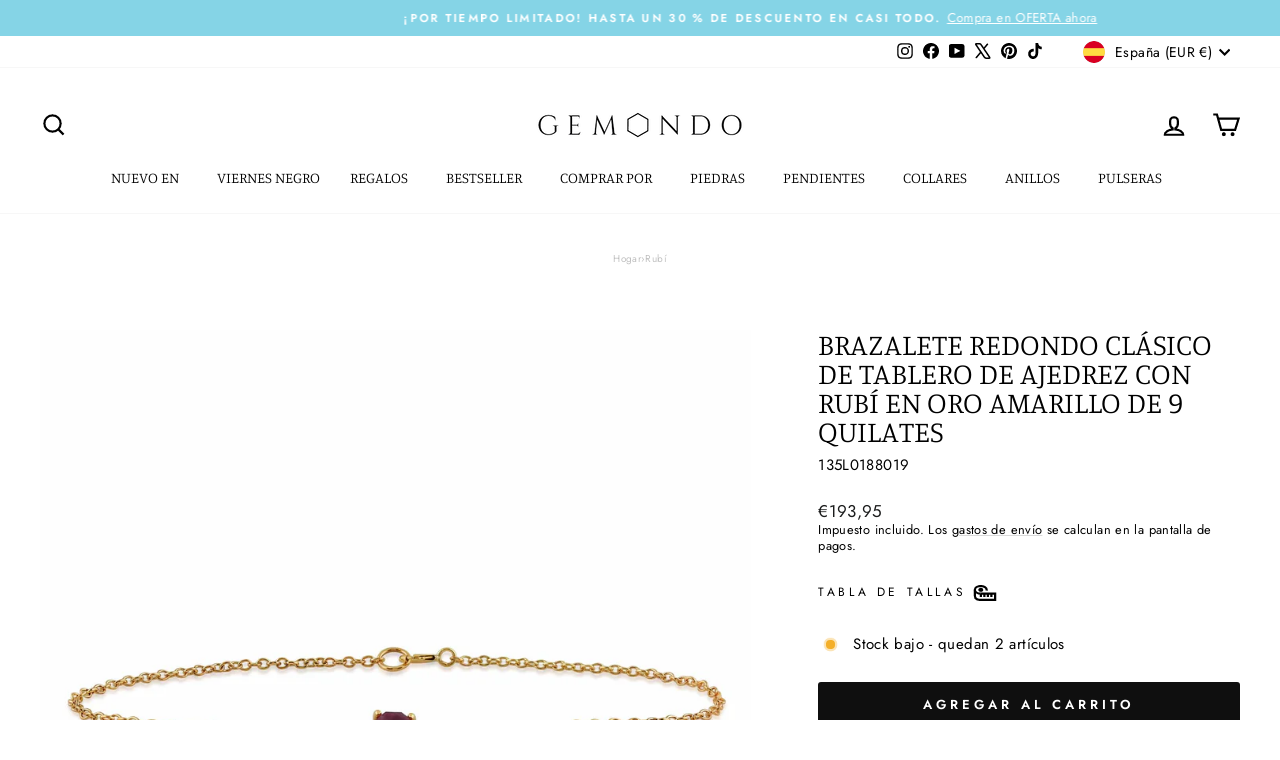

--- FILE ---
content_type: text/json
request_url: https://conf.config-security.com/model
body_size: 85
content:
{"title":"recommendation AI model (keras)","structure":"release_id=0x5b:24:33:77:31:56:75:76:4f:53:27:6d:3b:7e:37:3c:42:37:2e:2d:43:5d:7d:26:45:35:6c:29:4a;keras;l8h1n9ttz123e1ayzg8nhh000eb5c5symvijjg2mg3ahlfemdya7l5fugxt37qjch11yrs9s","weights":"../weights/5b243377.h5","biases":"../biases/5b243377.h5"}